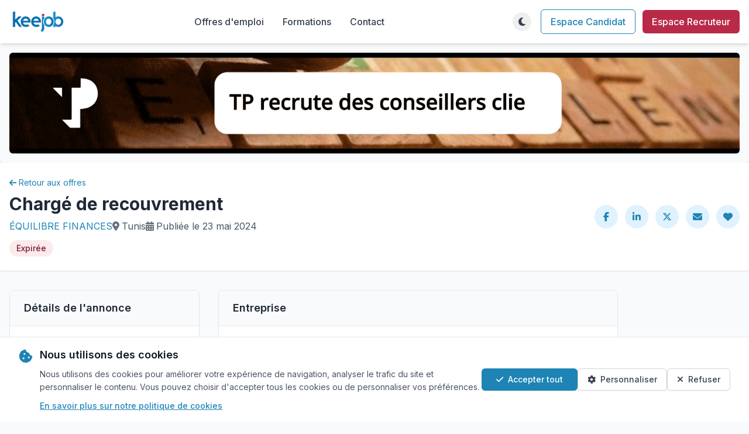

--- FILE ---
content_type: text/html; charset=utf-8
request_url: https://www.keejob.com/offres-emploi/201935/charg%C3%A9-de-recouvrement/
body_size: 15000
content:






<!DOCTYPE html>
<html lang="fr" class="h-full">
  <head>
    <meta charset="UTF-8">
    <meta name="viewport" content="width=device-width, initial-scale=1.0">
    
    <meta property="og:title"
          content="Offre d'emploi : Chargé de recouvrement chez ÉQUILIBRE FINANCES  sur Keejob" />
    <meta property="og:site_name" content="Keejob" />
    <meta property="og:type" content="article" />
    <meta property="og:url"
          content="https://www.keejob.com/offres-emploi/201935/chargé-de-recouvrement/" />
    <meta property="og:description"
          content="Découvrez l'offre d'emploi de Chargé de recouvrement  et postulez directement sur Keejob. Opportunité de carrière chez ÉQUILIBRE FINANCES en Tunisie." />
    <meta property="fb:app_id" content="356195127826052" />
    
        <meta property="og:image"
              content="https://www.keejob.com/media/recruiter/recruiter_24690/logo-24690-20220609-104944.png" />
        <meta property="og:image:width" content="250" />
        <meta property="og:image:height" content="250" />
    
    <link rel="canonical"
          href="https://www.keejob.com/offres-emploi/201935/chargé-de-recouvrement/" />
    <meta name="subject" content="portail offre d'emploi tunisie">
    <meta name="category" content="portail offre emploi en tunisie">
    <meta name="reply-to" content="contact@keejob.com">
    <meta name="robots"
          content="none">
    <meta name="title"
          content="Emploi - Tunisie Tunis - Chargé de recouvrement - ÉQUILIBRE FINANCES | Keejob">
    
        <meta name="author" content="ÉQUILIBRE FINANCES" />
    
    <meta property="description"
          content="Découvrez l'offre d'emploi de Chargé de recouvrement et postulez directement sur Keejob. Opportunité de carrière chez ÉQUILIBRE FINANCES en Tunisie." />
    <meta name="keywords"
          content="emploi, tunisie, recherche, offre d'emploi, offre, annonce, Chargé, de, recouvrement" />

    <title>
      
    Chargé de recouvrement chez
    
        ÉQUILIBRE FINANCES
    
    à None | Emploi Chargé de recouvrement en Tunisie - Keejob

    </title>
    <!-- Tailwind CSS -->
    

<link rel="preload" href="/static/css/dist/styles.css?v=1.0.9" as="style">

    

<link rel="stylesheet" type="text/css" href="/static/css/dist/styles.css?v=1.0.9">

    <!-- Font Awesome -->
    <link rel="stylesheet"
          href="https://cdnjs.cloudflare.com/ajax/libs/font-awesome/6.5.1/css/all.min.css"
          integrity="sha512-DTOQO9RWCH3ppGqcWaEA1BIZOC6xxalwEsw9c2QQeAIftl+Vegovlnee1c9QX4TctnWMn13TZye+giMm8e2LwA=="
          crossorigin="anonymous"
          referrerpolicy="no-referrer" />
    <!-- Google Fonts -->
    <link rel="preconnect" href="https://fonts.googleapis.com">
    <link rel="preconnect" href="https://fonts.gstatic.com" crossorigin>
    <link href="https://fonts.googleapis.com/css2?family=Inter:wght@300;400;500;600;700&display=swap"
          rel="stylesheet">
    <style>
        body {
            font-family: 'Inter', sans-serif;
        }
        /* Alpine.js x-cloak directive to prevent flash of unstyled content */
        [x-cloak] { display: none !important; }

        /* Reserve space for Alpine.js components to prevent layout shift */
        [x-data*="themeToggle"][x-cloak] {
            display: block !important;
            width: 2rem; /* w-8 */
            height: 2rem; /* h-8 */
            opacity: 0;
        }

        [x-data*="userDropdown"][x-cloak] {
            display: flex !important;
            align-items: center;
            opacity: 0;
            min-width: 6rem; /* Reserve space for user menu */
        }
    </style>
    <!-- Theme Detection Script - Must be in head to prevent FOUC -->
    <script>
        (function() {
            // Check for saved theme preference or default to system preference
            const savedTheme = localStorage.getItem('theme');
            const systemPrefersDark = window.matchMedia('(prefers-color-scheme: dark)').matches;

            if (savedTheme === 'dark' || (!savedTheme && systemPrefersDark)) {
                document.documentElement.classList.add('dark');
            } else {
                document.documentElement.classList.remove('dark');
            }
        })();
    </script>
    <!-- Google tag (gtag.js) -->
<script async src="https://www.googletagmanager.com/gtag/js?id=G-X7BLFCRVH6"></script>
<script>
  window.dataLayer = window.dataLayer || [];
  function gtag(){dataLayer.push(arguments);}
  gtag('js', new Date());

  
    gtag('config', 'G-X7BLFCRVH6');
  
</script>


    <script src="/static/django_htmx/htmx.min.js" defer></script>
    
    
  </head>
  <body class="h-full bg-gray-50 dark:bg-darkbg dark:text-gray-200 flex flex-col transition-colors duration-200"
        hx-headers='{"x-csrftoken": "0JBPmv2bQCPHXoS9flAKXbArXTijdwYwyuLIZkzf4zlkEwPu6a8ZAWqiLagvhZUM"}'>
    <!-- Top Navigation Bar -->
    




<header>
    <!-- Main Navigation -->
    <nav class="bg-white dark:bg-darksurface shadow-md">
        <div class="container mx-auto px-4">
            <div class="flex justify-between items-center py-4">
                <!-- Logo -->
                <div class="flex-shrink-0">
                    <a href="/" class="flex items-center">
                        <img src="/static/v3/img/logo_keejob_light.png"
                             alt="Keejob Logo"
                             class="h-10 block dark:hidden">
                        <img src="/static/v3/img/logo_keejob_dark.png"
                             alt="Keejob Logo"
                             loading="lazy"
                             class="h-10 hidden dark:block">
                    </a>
                </div>
                <!-- Desktop Navigation -->
                <div class="hidden md:flex items-center space-x-8">
                    <a href="/offres-emploi/"
                       class="text-gray-700 dark:text-gray-200 hover:text-blue-600 dark:hover:text-blue-400 font-medium">Offres d'emploi</a>
                    <a href="/offres-emploi/formations/advanced/"
                       class="text-gray-700 dark:text-gray-200 hover:text-blue-600 dark:hover:text-blue-400 font-medium">Formations</a>
                    <a href="/contact/"
                       class="text-gray-700 dark:text-gray-200 hover:text-blue-600 dark:hover:text-blue-400 font-medium">Contact</a>
                </div>
                <!-- Right Side Actions -->
                <div class="flex items-center space-x-4">
                    <!-- Desktop Theme Toggle -->
                    <div class="hidden md:block relative" x-data="themeToggle" x-cloak>
                        <!-- Theme Toggle Button -->
                        <button @click="toggleTheme()"
                                @mouseenter="!showFirstTimeHint && (showTooltip = true)"
                                @mouseleave="showTooltip = false"
                                class="relative w-8 h-8 flex items-center justify-center hover:bg-gray-100 dark:hover:bg-gray-700 rounded-full transition-all duration-200 ease-in-out focus:outline-none focus:ring-2 focus:ring-blue-500 focus:ring-opacity-50"
                                aria-label="Toggle theme">
                                                        <!-- Moon Icon (Light Mode) -->
                            <i x-show="!isDark"
                               x-transition:enter="transition-all duration-200 ease-out"
                               x-transition:enter-start="opacity-0 scale-90"
                               x-transition:enter-end="opacity-100 scale-100"
                               x-transition:leave="transition-all duration-200 ease-in"
                               x-transition:leave-start="opacity-100 scale-100"
                               x-transition:leave-end="opacity-0 scale-90"
                               class="fas fa-moon text-gray-700 dark:text-gray-200 hover:text-blue-600 absolute"></i>

                            <!-- Sun Icon (Dark Mode) -->
                            <i x-show="isDark"
                               x-transition:enter="transition-all duration-200 ease-out"
                               x-transition:enter-start="opacity-0 scale-90"
                               x-transition:enter-end="opacity-100 scale-100"
                               x-transition:leave="transition-all duration-200 ease-in"
                               x-transition:leave-start="opacity-100 scale-100"
                               x-transition:leave-end="opacity-0 scale-90"
                               class="fas fa-sun text-gray-700 dark:text-gray-200 hover:text-blue-600 absolute"></i>
                        </button>
                        <!-- Desktop Tooltip -->
                        <div x-show="showTooltip && !showFirstTimeHint"
                             x-transition:enter="transition ease-out duration-200"
                             x-transition:enter-start="opacity-0 translate-y-1"
                             x-transition:enter-end="opacity-100 translate-y-0"
                             x-transition:leave="transition ease-in duration-150"
                             x-transition:leave-start="opacity-100 translate-y-0"
                             x-transition:leave-end="opacity-0 translate-y-1"
                             class="absolute top-full left-1/2 transform -translate-x-1/2 mt-2 px-3 py-1 text-xs font-medium text-white bg-gray-900 dark:bg-gray-700 rounded-md shadow-lg whitespace-nowrap z-50">
                            <span x-text="tooltipText"></span>
                            <div class="absolute bottom-full left-1/2 transform -translate-x-1/2 w-0 h-0 border-l-4 border-r-4 border-b-4 border-l-transparent border-r-transparent border-b-gray-900 dark:border-b-gray-700">
                            </div>
                        </div>
                        <!-- Desktop First-time Hint -->
                        <div x-show="showFirstTimeHint"
                             x-transition:enter="transition ease-out duration-300"
                             x-transition:enter-start="opacity-0 translate-y-2 scale-95"
                             x-transition:enter-end="opacity-100 translate-y-0 scale-100"
                             x-transition:leave="transition ease-in duration-200"
                             x-transition:leave-start="opacity-100 translate-y-0 scale-100"
                             x-transition:leave-end="opacity-0 translate-y-2 scale-95"
                             class="absolute top-full left-1/2 transform -translate-x-1/2 mt-4 bg-blue-600 text-white text-sm rounded-lg shadow-lg p-3 max-w-xs z-50">
                            <div class="flex items-center justify-between">
                                <span class="flex-1 pr-2" x-text="hintText"></span>
                                <button @click="dismissHint()"
                                        class="flex-shrink-0 text-blue-200 hover:text-white transition-colors duration-150 font-bold text-lg leading-none">
                                    ×
                                </button>
                            </div>
                            <div class="absolute bottom-full left-1/2 transform -translate-x-1/2 w-0 h-0 border-l-4 border-r-4 border-b-4 border-l-transparent border-r-transparent border-b-blue-600">
                            </div>
                        </div>
                    </div>
                    <!-- User Authentication Section -->
                    
                        <!-- Guest User Links -->
                        <div class="hidden md:flex items-center space-x-3">
                            <a href="/jobseeker/account/login/?next=/offres-emploi/201935/chargé-de-recouvrement/"
                               class="px-4 py-2 text-blue-600 dark:text-blue-400 border border-blue-600 dark:border-blue-400 rounded-md hover:bg-blue-50 dark:hover:bg-blue-900/20 font-medium">Espace Candidat</a>
                            <a href="/recruiter/"
                               class="px-4 py-2 bg-red-600 text-white rounded-md hover:bg-red-700 dark:hover:bg-red-500 font-medium">Espace Recruteur</a>
                        </div>
                    
                    <!-- Mobile Controls -->
                    <div class="md:hidden flex items-center space-x-2">
                        <!-- Mobile Theme Toggle -->
                        <div class="relative" x-data="themeToggle" x-cloak>
                            <!-- Mobile Theme Toggle Button -->
                            <button @click="toggleTheme()"
                                    @touchstart="handleTouchStart()"
                                    @touchend="handleTouchEnd()"
                                    @touchcancel="handleTouchEnd()"
                                    class="relative w-8 h-8 flex items-center justify-center hover:bg-gray-100 dark:hover:bg-gray-700 rounded-full transition-all duration-200 ease-in-out transform active:scale-95 focus:outline-none touch-manipulation"
                                    aria-label="Toggle theme">
                                <!-- Moon Icon (Light Mode) -->
                                <i x-show="!isDark"
                                   x-transition:enter="transition-all duration-200 ease-out"
                                   x-transition:enter-start="opacity-0 scale-90"
                                   x-transition:enter-end="opacity-100 scale-100"
                                   x-transition:leave="transition-all duration-200 ease-in"
                                   x-transition:leave-start="opacity-100 scale-100"
                                   x-transition:leave-end="opacity-0 scale-90"
                                   class="fas fa-moon text-gray-700 dark:text-gray-200 absolute"></i>
                                <!-- Sun Icon (Dark Mode) -->
                                <i x-show="isDark"
                                   x-transition:enter="transition-all duration-200 ease-out"
                                   x-transition:enter-start="opacity-0 scale-90"
                                   x-transition:enter-end="opacity-100 scale-100"
                                   x-transition:leave="transition-all duration-200 ease-in"
                                   x-transition:leave-start="opacity-100 scale-100"
                                   x-transition:leave-end="opacity-0 scale-90"
                                   class="fas fa-sun text-gray-700 dark:text-gray-200 absolute"></i>
                            </button>
                            <!-- Mobile Tooltip -->
                            <div x-show="showTooltip && !showFirstTimeHint"
                                 x-transition:enter="transition ease-out duration-200"
                                 x-transition:enter-start="opacity-0 translate-y-1"
                                 x-transition:enter-end="opacity-100 translate-y-0"
                                 x-transition:leave="transition ease-in duration-150"
                                 x-transition:leave-start="opacity-100 translate-y-0"
                                 x-transition:leave-end="opacity-0 translate-y-1"
                                 class="absolute top-full left-1/2 transform -translate-x-1/2 mt-2 px-3 py-2 text-sm font-medium text-white bg-gray-900 dark:bg-gray-700 rounded-md shadow-lg max-w-xs text-center z-50">
                                <span x-text="tooltipText"></span>
                                <div class="absolute bottom-full left-1/2 transform -translate-x-1/2 w-0 h-0 border-l-4 border-r-4 border-b-4 border-l-transparent border-r-transparent border-b-gray-900 dark:border-b-gray-700">
                                </div>
                            </div>
                            <!-- Mobile First-time Hint -->
                            <div x-show="showFirstTimeHint"
                                 x-transition:enter="transition ease-out duration-300"
                                 x-transition:enter-start="opacity-0 translate-y-2 scale-95"
                                 x-transition:enter-end="opacity-100 translate-y-0 scale-100"
                                 x-transition:leave="transition ease-in duration-200"
                                 x-transition:leave-start="opacity-100 translate-y-0 scale-100"
                                 x-transition:leave-end="opacity-0 translate-y-2 scale-95"
                                 class="absolute top-full right-0 mt-4 bg-blue-600 text-white text-sm rounded-lg shadow-lg p-3 w-48 z-50">
                                <div class="flex items-center justify-between">
                                    <span class="flex-1 pr-2" x-text="hintText"></span>
                                    <button @click="dismissHint()"
                                            class="flex-shrink-0 text-blue-200 hover:text-white transition-colors duration-150 font-bold text-lg leading-none">
                                        ×
                                    </button>
                                </div>
                                <div class="absolute bottom-full right-4 w-0 h-0 border-l-4 border-r-4 border-b-4 border-l-transparent border-r-transparent border-b-blue-600">
                                </div>
                            </div>
                        </div>
                        <!-- Mobile Menu Button -->
                        <button id="mobile-menu-btn"
                                class="text-gray-700 dark:text-gray-200 hover:text-blue-600 dark:hover:text-blue-400 focus:outline-none focus:text-blue-600 dark:focus:text-blue-400 transition-colors duration-200">
                            <i class="fas fa-bars text-xl"></i>
                        </button>
                    </div>
                </div>
            </div>
            <!-- Mobile Menu -->
            <div id="mobile-menu" class="mobile-menu hidden md:hidden">
                <div class="px-4 pt-2 pb-3 space-y-1 bg-white dark:bg-darksurface border-t border-gray-200 dark:border-gray-700">
                    <a href="/offres-emploi/"
                       class="block py-2 text-gray-700 dark:text-gray-200 hover:text-blue-600 dark:hover:text-blue-400 font-medium">Offres d'emploi</a>
                    <a href="/offres-emploi/formations/advanced/"
                       class="block py-2 text-gray-700 dark:text-gray-200 hover:text-blue-600 dark:hover:text-blue-400 font-medium">Formations</a>
                    <a href="/contact/"
                       class="block py-2 text-gray-700 dark:text-gray-200 hover:text-blue-600 dark:hover:text-blue-400 font-medium">Contact</a>
                    
                        <!-- Mobile Guest User Links -->
                        <div class="border-t border-gray-200 dark:border-gray-700 pt-3 mt-3 space-y-2">
                            <a href="/jobseeker/account/login/?next=/offres-emploi/201935/chargé-de-recouvrement/"
                               class="block px-4 py-2 text-center text-blue-600 dark:text-blue-400 border border-blue-600 dark:border-blue-400 rounded-md hover:bg-blue-50 dark:hover:bg-blue-900/20 font-medium">Espace Candidat</a>
                            <a href="/recruiter/"
                               class="block px-4 py-2 text-center bg-red-600 text-white rounded-md hover:bg-red-700 dark:hover:bg-red-500 font-medium">Espace Recruteur</a>
                        </div>
                    
                </div>
            </div>
        </div>
    </nav>
</header>


    <!-- Main Content -->
    <main class="flex-grow">
      
    

<!-- Ads Banner Section -->

    
    
        <div class="m-2 sm:m-0 p-0 sm:p-4 rounded-lg shadow-lg">
            <div class="flex justify-center items-center">


    
        <a href="/banners/click/665/redirect/"
           
           onClick="ga('send', 'event', 'bannière', 'click', 'tp déc 2025 665');">
            <img class="rounded-md"
                 style="margin-right: -5px"
                 src="/media/b_images/banniere-728x100-campagne-3-V1--.gif"
                 alt="tp déc 2025">
        </a>
    

</div>
        </div>
    



    <div class="bg-gray-50 dark:bg-gray-900">
        <!-- Job Header -->
        <div class="bg-white dark:bg-gray-800 border-b border-gray-200 dark:border-gray-700 shadow-sm">
            <div class="container mx-auto px-4 py-6">
                <div class="flex flex-col md:flex-row justify-between items-start md:items-center">
                    <div class="flex-1">
                        <div class="flex items-center mb-2">
                            <a href="/offres-emploi/"
                               class="inline-flex items-center text-sm text-blue-600 hover:text-blue-800 dark:text-blue-400 dark:hover:text-blue-300 transition-colors duration-200">
                                <i class="fas fa-arrow-left mr-1"></i> Retour aux offres
                            </a>
                        </div>
                        <h1 class="text-2xl md:text-3xl font-bold text-gray-800 dark:text-white">Chargé de recouvrement</h1>
                        <div class="flex flex-wrap items-center gap-4 mt-2">
                            
                                <span class="text-gray-600 dark:text-gray-300">
                                    <a href="/offres-emploi/companies/24690/"
                                       class="text-blue-600 dark:text-blue-400 hover:underline">
                                        ÉQUILIBRE FINANCES
                                    </a>
                                </span>
                            
                            
                                <span class="text-gray-600 dark:text-gray-300 flex items-center">
                                    <i class="fas fa-map-marker-alt mr-1 text-gray-500 dark:text-gray-400"></i>
                                    
                                    Tunis
                                </span>
                            
                            
                            <span class="text-gray-600 dark:text-gray-300 flex items-center">
                                <i class="fas fa-calendar-alt mr-1 text-gray-500 dark:text-gray-400"></i> Publiée le 23 mai 2024
                            </span>
                        </div>
                        
                            <div class="bg-red-100 dark:bg-red-900 text-red-800 dark:text-red-200 px-3 py-1 rounded-full text-sm font-medium inline-block mt-3">
                                Expirée
                            </div>
                        
                        
                    </div>
                    <div class="flex items-center mt-4 md:mt-0">
                        <div class="flex space-x-3">
                            <!-- Social Share Buttons -->
                            <a href="https://www.facebook.com/sharer/sharer.php?u=https://www.keejob.com/offres-emploi/201935/charg%C3%A9-de-recouvrement/&display=popup"
                               class="w-10 h-10 flex items-center justify-center bg-blue-100 dark:bg-blue-800 text-blue-600 dark:text-blue-300 rounded-full hover:bg-blue-200 dark:hover:bg-blue-700"
                               title="Partager sur Facebook"
                               target="_blank"
                               rel="noopener">
                                <i class="fab fa-facebook-f"></i>
                            </a>
                            <a href="https://www.linkedin.com/shareArticle?mini=false&url=https://www.keejob.com/offres-emploi/201935/charg%C3%A9-de-recouvrement/&title=Charg%C3%A9%20de%20recouvrement&summary=Offre d'emploi Charg%C3%A9%20de%20recouvrement&source=Keejob"
                               class="w-10 h-10 flex items-center justify-center bg-blue-100 dark:bg-blue-800 text-blue-600 dark:text-blue-300 rounded-full hover:bg-blue-200 dark:hover:bg-blue-700"
                               title="Partager sur LinkedIn"
                               target="_blank"
                               rel="noopener">
                                <i class="fab fa-linkedin-in"></i>
                            </a>
                            <a href="https://twitter.com/intent/tweet?text=Charg%C3%A9%20de%20recouvrement https://www.keejob.com/offres-emploi/201935/charg%C3%A9-de-recouvrement/ @Keejobcom"
                               class="w-10 h-10 flex items-center justify-center bg-blue-100 dark:bg-blue-800 text-blue-600 dark:text-blue-300 rounded-full hover:bg-blue-200 dark:hover:bg-blue-700"
                               title="Partager sur Twitter/X"
                               target="_blank"
                               rel="noopener">
                                <i class="fab fa-x-twitter"></i>
                            </a>
                            <a href="mailto:?subject=Charg%C3%A9%20de%20recouvrement&body=Bonjour, Voici une offre d'emploi qui peut vous intéresser https://www.keejob.com/offres-emploi/201935/charg%C3%A9-de-recouvrement/"
                               class="w-10 h-10 flex items-center justify-center bg-blue-100 dark:bg-blue-800 text-blue-600 dark:text-blue-300 rounded-full hover:bg-blue-200 dark:hover:bg-blue-700"
                               title="Partager par e-mail"
                               target="_blank"
                               rel="noopener">
                                <i class="fas fa-envelope"></i>
                            </a>
                            
                                <a class="w-10 h-10 flex items-center justify-center bg-blue-100 dark:bg-blue-800 text-blue-600 dark:text-blue-300 rounded-full hover:bg-blue-200 dark:hover:bg-blue-700"
                                   href="/jobseeker/account/login/?next=/offres-emploi/201935/chargé-de-recouvrement/"
                                   title="Ajouter aux favoris">
                                    <i class="fas fa-heart"></i>
                                </a>
                            
                        </div>
                    </div>
                </div>
            </div>
        </div>
        <!-- Main Content -->
        <div class="container mx-auto px-4 py-8">
            <div class="flex flex-col lg:flex-row gap-6">
                <div class="w-full lg:w-5/6">
                    <div class="grid grid-cols-1 lg:grid-cols-3 gap-8">
                        <!-- Left Sidebar -->
                        <div class="lg:col-span-1 order-2 lg:order-1">
                            <!-- Job Details Card -->
                            <div class="bg-white dark:bg-gray-800 rounded-lg shadow-sm border border-gray-200 dark:border-gray-700 overflow-hidden">
                                <div class="px-6 py-4 border-b border-gray-200 dark:border-gray-700 bg-gray-50 dark:bg-gray-900">
                                    <h2 class="text-lg font-semibold text-gray-800 dark:text-white">Détails de l'annonce</h2>
                                </div>
                                <div class="p-6 space-y-4">
                                    <div>
                                        <h3 class="text-sm font-medium text-gray-500 dark:text-gray-400 mb-1">Référence</h3>
                                        <p class="text-gray-800 dark:text-gray-200">201935</p>
                                    </div>
                                    <div>
                                        <h3 class="text-sm font-medium text-gray-500 dark:text-gray-400 mb-1">Date de publication</h3>
                                        <p class="text-gray-800 dark:text-gray-200">23 mai 2024</p>
                                    </div>
                                    
                                        <div>
                                            <h3 class="text-sm font-medium text-gray-500 dark:text-gray-400 mb-1">Type de contrat</h3>
                                            
                                                <span class="inline-flex items-center px-3 py-1 text-xs font-medium rounded-full bg-blue-100 dark:bg-blue-900/30 text-blue-800 dark:text-blue-200 border border-blue-200 dark:border-blue-700">
                                                    <i class="fas fa-briefcase mr-1.5"></i>
                                                    CDI
                                                </span>
                                            
                                                <span class="inline-flex items-center px-3 py-1 text-xs font-medium rounded-full bg-blue-100 dark:bg-blue-900/30 text-blue-800 dark:text-blue-200 border border-blue-200 dark:border-blue-700">
                                                    <i class="fas fa-briefcase mr-1.5"></i>
                                                    CDD
                                                </span>
                                            
                                                <span class="inline-flex items-center px-3 py-1 text-xs font-medium rounded-full bg-blue-100 dark:bg-blue-900/30 text-blue-800 dark:text-blue-200 border border-blue-200 dark:border-blue-700">
                                                    <i class="fas fa-briefcase mr-1.5"></i>
                                                    SIVP
                                                </span>
                                            
                                        </div>
                                    
                                    <div>
                                        <h3 class="text-sm font-medium text-gray-500 dark:text-gray-400 mb-1">Lieu de travail</h3>
                                        <p class="text-gray-800 dark:text-gray-200">
                                            
                                            Tunis,
                                            Tunisie
                                        </p>
                                    </div>
                                    
                                        <div>
                                            <h3 class="text-sm font-medium text-gray-500 dark:text-gray-400 mb-1">Expérience requise</h3>
                                            <p class="text-gray-800 dark:text-gray-200">Entre 2 et 5 ans</p>
                                        </div>
                                    
                                    
                                        <div>
                                            <h3 class="text-sm font-medium text-gray-500 dark:text-gray-400 mb-1">Niveau d'études</h3>
                                            <p class="text-gray-800 dark:text-gray-200">Bac + 3</p>
                                        </div>
                                    
                                    
                                    
                                        <div>
                                            <h3 class="text-sm font-medium text-gray-500 dark:text-gray-400 mb-1">Disponibilité</h3>
                                            <p class="text-gray-800 dark:text-gray-200">Plein temps</p>
                                        </div>
                                    
                                    
                                        <div>
                                            <h3 class="text-sm font-medium text-gray-500 dark:text-gray-400 mb-1">Langues</h3>
                                            <p class="text-gray-800 dark:text-gray-200">
                                                
                                                    <span class="inline-flex items-center px-3 py-1 text-xs font-medium rounded-full bg-blue-100 dark:bg-blue-900/30 text-blue-800 dark:text-blue-200 border border-blue-200 dark:border-blue-700">
                                                        <i class="fas fa-language mr-1.5"></i>
                                                        Français
                                                    </span>
                                                
                                            </p>
                                        </div>
                                    
                                    
                                    
                                </div>
                            </div>
                            <!-- Similar Jobs -->
                            
                                <div class="bg-white dark:bg-gray-800 rounded-lg shadow-sm border border-gray-200 dark:border-gray-700 overflow-hidden mt-6">
                                    <div class="px-6 py-4 border-b border-gray-200 dark:border-gray-700 bg-gray-50 dark:bg-gray-900">
                                        <h2 class="text-lg font-semibold text-gray-800 dark:text-white">Offres similaires</h2>
                                    </div>
                                    <div class="divide-y divide-gray-200 dark:divide-gray-700">
                                        
                                            <div class="p-4 hover:bg-gray-50 dark:hover:bg-gray-700">
                                                <div class="flex items-center">
                                                    <div class="w-12 h-12 flex-shrink-0 mr-4">
                                                        
                                                            <div class="w-full h-full bg-gray-200 dark:bg-gray-600 flex items-center justify-center rounded">
                                                                <i class="fas fa-building text-gray-400 dark:text-gray-300 text-lg"></i>
                                                            </div>
                                                        
                                                    </div>
                                                    <div>
                                                        <h3 class="font-medium text-gray-800 dark:text-white mb-1">
                                                            <a href="/offres-emploi/235289/aide-comptable/"
                                                               class="hover:text-blue-600 dark:hover:text-blue-400">
                                                                aide comptable
                                                            </a>
                                                        </h3>
                                                        <p class="text-sm text-gray-600 dark:text-gray-300">
                                                            
                                                                MORISON TUNISIE
                                                            
                                                            <span class="mx-1">•</span>
                                                            <i class="fas fa-map-marker-alt"></i> Ariana
                                                        </p>
                                                    </div>
                                                </div>
                                            </div>
                                        
                                            <div class="p-4 hover:bg-gray-50 dark:hover:bg-gray-700">
                                                <div class="flex items-center">
                                                    <div class="w-12 h-12 flex-shrink-0 mr-4">
                                                        
                                                            <img src="/media/recruiter/recruiter_2054/logo-2054-20170314-113149.jpg.300x300_q85_crop-smart.jpg"
                                                                 alt="TANIS logo"
                                                                 class="w-full h-full object-contain bg-white dark:bg-white">
                                                        
                                                    </div>
                                                    <div>
                                                        <h3 class="font-medium text-gray-800 dark:text-white mb-1">
                                                            <a href="/offres-emploi/235287/t%C3%A9l%C3%A9conseillers-en-relations-humaines/"
                                                               class="hover:text-blue-600 dark:hover:text-blue-400">
                                                                Téléconseillers en Relations Humaines
                                                            </a>
                                                        </h3>
                                                        <p class="text-sm text-gray-600 dark:text-gray-300">
                                                            
                                                                TANIS
                                                            
                                                            <span class="mx-1">•</span>
                                                            <i class="fas fa-map-marker-alt"></i> Ariana
                                                        </p>
                                                    </div>
                                                </div>
                                            </div>
                                        
                                            <div class="p-4 hover:bg-gray-50 dark:hover:bg-gray-700">
                                                <div class="flex items-center">
                                                    <div class="w-12 h-12 flex-shrink-0 mr-4">
                                                        
                                                            <div class="w-full h-full bg-gray-200 dark:bg-gray-600 flex items-center justify-center rounded">
                                                                <i class="fas fa-building text-gray-400 dark:text-gray-300 text-lg"></i>
                                                            </div>
                                                        
                                                    </div>
                                                    <div>
                                                        <h3 class="font-medium text-gray-800 dark:text-white mb-1">
                                                            <a href="/offres-emploi/235262/comptable/"
                                                               class="hover:text-blue-600 dark:hover:text-blue-400">
                                                                Comptable
                                                            </a>
                                                        </h3>
                                                        <p class="text-sm text-gray-600 dark:text-gray-300">
                                                            
                                                                Entreprise Anonyme
                                                            
                                                            <span class="mx-1">•</span>
                                                            <i class="fas fa-map-marker-alt"></i> Sfax
                                                        </p>
                                                    </div>
                                                </div>
                                            </div>
                                        
                                            <div class="p-4 hover:bg-gray-50 dark:hover:bg-gray-700">
                                                <div class="flex items-center">
                                                    <div class="w-12 h-12 flex-shrink-0 mr-4">
                                                        
                                                            <img src="/media/recruiter/recruiter_1740/logo-1740-20230426-144043.png.300x300_q85_crop-smart.jpg"
                                                                 alt="INTELCIA logo"
                                                                 class="w-full h-full object-contain bg-white dark:bg-white">
                                                        
                                                    </div>
                                                    <div>
                                                        <h3 class="font-medium text-gray-800 dark:text-white mb-1">
                                                            <a href="/offres-emploi/235254/t%C3%A9l%C3%A9conseillers-en-r%C3%A9ception-dappel-hf/"
                                                               class="hover:text-blue-600 dark:hover:text-blue-400">
                                                                Téléconseillers en Réception d&#x27;appel (H/F)  |
                                                            </a>
                                                        </h3>
                                                        <p class="text-sm text-gray-600 dark:text-gray-300">
                                                            
                                                                INTELCIA
                                                            
                                                            <span class="mx-1">•</span>
                                                            <i class="fas fa-map-marker-alt"></i> Ariana
                                                        </p>
                                                    </div>
                                                </div>
                                            </div>
                                        
                                            <div class="p-4 hover:bg-gray-50 dark:hover:bg-gray-700">
                                                <div class="flex items-center">
                                                    <div class="w-12 h-12 flex-shrink-0 mr-4">
                                                        
                                                            <img src="/media/recruiter/recruiter_33342/logo-33342-20251205-100357.jpeg.300x300_q85_crop-smart.jpg"
                                                                 alt="COMETE TN.AI logo"
                                                                 class="w-full h-full object-contain bg-white dark:bg-white">
                                                        
                                                    </div>
                                                    <div>
                                                        <h3 class="font-medium text-gray-800 dark:text-white mb-1">
                                                            <a href="/offres-emploi/235236/charg%C3%A9es-conduite-dactivit%C3%A9/"
                                                               class="hover:text-blue-600 dark:hover:text-blue-400">
                                                                Chargé(e)s Conduite d&#x27;activité
                                                            </a>
                                                        </h3>
                                                        <p class="text-sm text-gray-600 dark:text-gray-300">
                                                            
                                                                COMETE TN.AI
                                                            
                                                            <span class="mx-1">•</span>
                                                            <i class="fas fa-map-marker-alt"></i> Tunis
                                                        </p>
                                                    </div>
                                                </div>
                                            </div>
                                        
                                    </div>
                                </div>
                            
                        </div>
                        <!-- Main Content Area -->
                        <div class="lg:col-span-2 order-1 lg:order-2">
                            <!-- Company Card -->
                            <div class="bg-white dark:bg-gray-800 rounded-lg shadow-sm border border-gray-200 dark:border-gray-700 overflow-hidden mb-6">
                                <div class="px-6 py-4 border-b border-gray-200 dark:border-gray-700 bg-gray-50 dark:bg-gray-900">
                                    <h2 class="text-lg font-semibold text-gray-800 dark:text-white">Entreprise</h2>
                                </div>
                                <div class="p-6">
                                    <div class="flex flex-col md:flex-row items-start">
                                        <div class="w-24 h-24 flex-shrink-0 mb-4 md:mb-0 md:mr-6">
                                            
                                                <img src="/media/recruiter/recruiter_24690/logo-24690-20220609-104944.png"
                                                     alt="ÉQUILIBRE FINANCES logo"
                                                     class="w-full h-full object-contain border border-gray-200 dark:border-gray-700 rounded bg-white dark:bg-white">
                                            
                                        </div>
                                        <div class="flex-1">
                                            <h3 class="text-xl font-semibold text-gray-800 dark:text-white mb-2">
                                                
                                                    <a href="/offres-emploi/companies/24690/"
                                                       class="hover:text-blue-600 dark:hover:text-blue-400">
                                                        ÉQUILIBRE FINANCES
                                                    </a>
                                                
                                            </h3>
                                            <div class="space-y-2 text-gray-700 dark:text-gray-200">
                                                
                                                    <p>
                                                        <span class="font-medium text-gray-600 dark:text-gray-300">Secteur:</span>
                                                        comptabilité / gestion / audit
                                                    </p>
                                                
                                                
                                                    <p>
                                                        <span class="font-medium text-gray-600 dark:text-gray-300">Taille:</span>
                                                        Entre 20 et 100 employés
                                                    </p>
                                                
                                            </div>
                                            
                                            
                                                <div class="mt-4">
                                                    <a href="/offres-emploi/companies/24690/"
                                                       class="text-blue-600 dark:text-blue-400 hover:text-blue-800 dark:hover:text-blue-300 inline-flex items-center">
                                                        <i class="fas fa-list-ul mr-1"></i>
                                                        Voir toutes les offres de ÉQUILIBRE FINANCES
                                                    </a>
                                                </div>
                                            
                                        </div>
                                    </div>
                                </div>
                            </div>
                            <!-- Apply Button (Top) -->
                            
                            <!-- Job Description -->
                            <div class="bg-white dark:bg-gray-800 rounded-lg shadow-sm border border-gray-200 dark:border-gray-700 overflow-hidden">
                                <div class="px-6 py-4 border-b border-gray-200 dark:border-gray-700 bg-gray-50 dark:bg-gray-900">
                                    <h2 class="text-lg font-semibold text-gray-800 dark:text-white">Description de l'annonce</h2>
                                </div>
                                <div class="p-6">
                                    <div class="prose dark:prose-invert max-w-none"><p>&nbsp;</p>

<p>&nbsp;</p>

<div>
<p>EQUILIBRE FINANCES TUNIS ; une Soci&eacute;t&eacute; Franco-Tunisienne sp&eacute;cialis&eacute;e dans le secteur de la gestion de poste client et du recouvrement de cr&eacute;ances.</p>

<p>&nbsp;</p>

<p>Dans le cadre d&#39;une forte croissance et afin de renforcer son &eacute;quipe nous cherchons &agrave; recruter des agents de recouvrement</p>

<p>&nbsp;</p>

<p>Votre dynamisme, votre motivation, votre t&eacute;nacit&eacute; et votre go&ucirc;t du challenge sont vos atouts majeurs pour r&eacute;ussir &agrave; ce poste.&nbsp;</p>

<p>&nbsp;</p>

<p>Missions :</p>

<p>&nbsp;</p>

<ul>
	<li>
	<p>Mettre en place et ex&eacute;cuter toutes les &eacute;tapes du processus de recouvrement des impay&eacute;s, y compris les relances par courrier et t&eacute;l&eacute;phone, la gestion des cr&eacute;ances, les d&eacute;marches pr&eacute;contentieuses et les proc&eacute;dures judiciaires le cas &eacute;ch&eacute;ant.</p>
	</li>
	<li>
	<p>Suivre vos dossiers (encaissements rupture d&rsquo;engagement&hellip;)</p>
	</li>
	<li>
	<p>Prise en charge des demandes li&eacute;es au paiement et &agrave; la facturation des clients.</p>
	</li>
	<li>
	<p>R&eacute;aliser un diagnostic juste de la situation financi&egrave;re du d&eacute;biteur</p>
	</li>
	<li>
	<p>N&eacute;gocier avec les d&eacute;biteurs des solutions de r&egrave;glement</p>
	</li>
	<li>
	<p>D&eacute;fendre les int&eacute;r&ecirc;ts de nos clients dans le respect de la charte d&eacute;ontologique du groupe</p>
	</li>
	<li>
	<p>Suivre vos dossiers (encaissements, rupture d&rsquo;engagement&hellip;)</p>
	</li>
</ul>

<p>&nbsp;</p>

<p>&nbsp;</p>

<p>&nbsp;</p>

<p>Profil :</p>

<p>&nbsp;</p>

<ul>
	<li>
	<p>Vous savez faire preuve d&rsquo;&eacute;coute, de p&eacute;dagogie et de fermet&eacute;</p>
	</li>
	<li>
	<p>Dynamique, vous &ecirc;tes dot&eacute;(e) d&rsquo;une bonne aisance relationnelle et faites preuve de rigueur.</p>
	</li>
	<li>
	<p>Sens de l&rsquo;organisation</p>
	</li>
</ul>

<p>&nbsp;</p>
</div>

<p>&nbsp;</p>

<div>
<ul>
	<li>
	<p>Vous ma&icirc;trisez PARFAITEMENT la langue fran&ccedil;aise &agrave; l&rsquo;oral et &agrave; l&rsquo;&eacute;crit.</p>
	</li>
	<li>
	<p>Une exp&eacute;rience r&eacute;ussie dans le domaine des call centers ou en recouvrement est fortement appr&eacute;ci&eacute;e.</p>
	</li>
</ul>

<p>&nbsp;</p>

<p>&nbsp;</p>

<p>Nous vous offrons :</p>

<p>&nbsp;</p>

<ul>
	<li>
	<p>&nbsp; Un Planning fixe pour garantir un bon &eacute;quilibre entre vie professionnelle et personnelle.</p>
	</li>
	<li>
	<p>&nbsp; Un environnement de travail agr&eacute;able moderne et convivial une ambiances startup</p>
	</li>
	<li>
	<p>&nbsp; &nbsp;Formation(s) qualifiante(s) assur&eacute;e(s) en interne pour favoriser le d&eacute;veloppement professionnel.</p>
	</li>
	<li>
	<p>&nbsp;Transport assur&eacute; (point de relais)</p>
	</li>
	<li>
	<p>Un plan de primes Mensuel&nbsp;</p>
	</li>
	<li>
	<p>Tickets restaurant d&egrave;s l&rsquo;entr&eacute;e en production &agrave; la charge de l&rsquo;entreprise&nbsp;</p>
	</li>
	<li>
	<p>Une Assurance Groupe&nbsp;</p>
	</li>
	<li>
	<p>&nbsp;Un salaire attractif et comp&eacute;titif par rapport au march&eacute;&nbsp;</p>
	</li>
	<li>
	<p>&nbsp;Un contrat CDI/SIVP et une formation r&eacute;mun&eacute;r&eacute;e</p>
	</li>
</ul>

<p>&nbsp;</p>

<p>Si vous souhaitez rejoindre une &eacute;quipe jeune et dynamique afin de mettre &agrave; profit vos talents de n&eacute;gociateur (trice).</p>

<p>&Eacute;QUILIBRE FINANCES TUNIS vous offre l&rsquo;opportunit&eacute; de travailler dans un environnement respectueux</p>
</div>

<p>&nbsp;</p></div>
                                </div>
                                <div class="px-6 py-4 bg-gray-50 dark:bg-gray-900 border-t border-gray-200 dark:border-gray-700 flex flex-wrap justify-between items-center">
                                    <!-- Social Share -->
                                    <div class="flex items-center space-x-2">
                                        <span class="text-gray-500 dark:text-gray-400 text-sm">Partager:</span>
                                        <a href="https://www.facebook.com/sharer/sharer.php?u=https://www.keejob.com/offres-emploi/201935/charg%C3%A9-de-recouvrement/&display=popup"
                                           class="w-8 h-8 flex items-center justify-center bg-blue-100 dark:bg-blue-800 text-blue-600 dark:text-blue-300 rounded-full hover:bg-blue-200 dark:hover:bg-blue-700"
                                           title="Partager sur Facebook"
                                           target="_blank"
                                           rel="noopener">
                                            <i class="fab fa-facebook-f"></i>
                                        </a>
                                        <a href="https://www.linkedin.com/shareArticle?mini=false&url=https://www.keejob.com/offres-emploi/201935/charg%C3%A9-de-recouvrement/&title=Charg%C3%A9%20de%20recouvrement&summary=Offre d'emploi Charg%C3%A9%20de%20recouvrement&source=Keejob"
                                           class="w-8 h-8 flex items-center justify-center bg-blue-100 dark:bg-blue-800 text-blue-600 dark:text-blue-300 rounded-full hover:bg-blue-200 dark:hover:bg-blue-700"
                                           title="Partager sur LinkedIn"
                                           target="_blank"
                                           rel="noopener">
                                            <i class="fab fa-linkedin-in"></i>
                                        </a>
                                        <a href="https://twitter.com/intent/tweet?text=Charg%C3%A9%20de%20recouvrement https://www.keejob.com/offres-emploi/201935/charg%C3%A9-de-recouvrement/ @Keejobcom"
                                           class="w-8 h-8 flex items-center justify-center bg-blue-100 dark:bg-blue-800 text-blue-600 dark:text-blue-300 rounded-full hover:bg-blue-200 dark:hover:bg-blue-700"
                                           title="Partager sur Twitter/X"
                                           target="_blank"
                                           rel="noopener">
                                            <i class="fab fa-x-twitter"></i>
                                        </a>
                                        <a href="mailto:?subject=Charg%C3%A9%20de%20recouvrement&body=Bonjour, Voici une offre d'emploi qui peut vous intéresser https://www.keejob.com/offres-emploi/201935/charg%C3%A9-de-recouvrement/"
                                           class="w-8 h-8 flex items-center justify-center bg-blue-100 dark:bg-blue-800 text-blue-600 dark:text-blue-300 rounded-full hover:bg-blue-200 dark:hover:bg-blue-700"
                                           title="Partager par e-mail"
                                           target="_blank"
                                           rel="noopener">
                                            <i class="fas fa-envelope"></i>
                                        </a>
                                    </div>
                                    <!-- Actions -->
                                    <div class="flex items-center space-x-4 mt-2 sm:mt-0">
                                        <span id="favorite_block_201935">
                                            
                                        </span>
                                        <button onclick="javascript:window.print()"
                                                class="text-gray-600 dark:text-gray-300 hover:text-gray-800 dark:hover:text-gray-100 flex items-center">
                                            <i class="fas fa-print mr-1"></i> Imprimer
                                        </button>
                                    </div>
                                </div>
                            </div>
                            <!-- Apply Button -->
                            
                        </div>
                    </div>
                </div>
                <!-- Right Sidebar for Ads -->
                <div class="w-full lg:w-1/6">
                    <div class="max-w-xs mx-auto">
                        

<div class="w-full" id="banners_right_main">
    <div class="bg-white rounded-lg shadow-md overflow-hidden dark:bg-gray-800">
        <div class="p-4">




<script type="text/javascript">
    function heigthBanner(id, height, width) {
        $(id).css({"height": height, "padding-top": height});
    }
    
    document.addEventListener("DOMContentLoaded", function () {
        var container = document.getElementById('banners_right_main');
        if (container) {
            container.style.display = 'none';
        }
    });
    
</script>
</div>
    </div>
</div>


                    </div>
                </div>
            </div>
        </div>
    </div>

    </main>
    <!-- Footer -->
    <footer class="bg-gray-800 text-gray-300">
    <!-- Main Footer Content -->
    <div class="container mx-auto px-4 pt-12 pb-8">
        <div class="grid grid-cols-1 md:grid-cols-2 lg:grid-cols-4 gap-8">
            <div>
                <h3 class="text-white text-lg font-semibold mb-4">À propos de Keejob</h3>
                <p class="mb-4">Site d'annonces et offres d'emploi en Tunisie, Keejob.com est le premier site d'emploi en Tunisie.</p>
                <!-- Contact Information -->
                <div class="mt-4 space-y-2">
                    <a href="mailto:contact@keejob.com"
                       class="flex items-center text-gray-400 hover:text-white transition-colors duration-200">
                        <i class="far fa-envelope mr-2"></i>
                        <span>contact@keejob.com</span>
                    </a>
                    <a href="tel:+21671893350"
                       class="flex items-center text-gray-400 hover:text-white transition-colors duration-200">
                        <i class="fas fa-phone-alt mr-2"></i>
                        <span>(+216) 71 893 350</span>
                    </a>
                </div>
                <!-- Social Links -->
                <div class="flex space-x-3 mt-4">
                    <a href="https://www.facebook.com/keejobtunisie"
                       class="text-gray-400 hover:text-white">
                        <i class="fab fa-facebook-f"></i>
                    </a>
                    <a href="https://www.instagram.com/keejob_officiel"
                       class="text-gray-400 hover:text-white">
                        <i class="fab fa-instagram"></i>
                    </a>
                    <a href="https://www.x.com/keejobcom"
                       class="text-gray-400 hover:text-white">
                        <i class="fab fa-x-twitter"></i>
                    </a>
                    <a href="https://www.linkedin.com/company/keejob"
                       class="text-gray-400 hover:text-white">
                        <i class="fab fa-linkedin-in"></i>
                    </a>
                    <a href="https://www.youtube.com/c/Keejob"
                       class="text-gray-400 hover:text-white">
                        <i class="fab fa-youtube"></i>
                    </a>
                </div>
            </div>
            <div>
                <h3 class="text-white text-lg font-semibold mb-4">Liens rapides</h3>
                <ul class="space-y-2">
                    <li>
                        <a href="/jobseeker/" class="hover:text-white">Accueil</a>
                    </li>
                    <li>
                        <a href="/offres-emploi/"
                           class="hover:text-white">Offres d'emploi</a>
                    </li>
                    <li>
                        <a href="/offres-emploi/recherche/" class="hover:text-white">Recherche avancée</a>
                    </li>
                    <li>
                        <a href="/offres-emploi/formations/advanced/" class="hover:text-white">Formations</a>
                    </li>
                </ul>
            </div>
            <div>
                <h3 class="text-white text-lg font-semibold mb-4">Candidats</h3>
                <ul class="space-y-2">
                    <li>
                        <a href="/jobseeker/account/login/" class="hover:text-white">Se connecter</a>
                    </li>
                    <li>
                        <a href="/jobseeker/account/signup/" class="hover:text-white">S'inscrire</a>
                    </li>
                    <li>
                        <a href="/blog/categories/conseils/"
                           class="hover:text-white">Conseils carrière</a>
                    </li>
                    <li>
                        <a href="/faq/candidats/" class="hover:text-white">Besoin d'aide?</a>
                    </li>
                    <li>
                        <a href="/contact/" class="hover:text-white">Nous contacter</a>
                    </li>
                </ul>
            </div>
            <div>
                <h3 class="text-white text-lg font-semibold mb-4">Recruteurs</h3>
                <ul class="space-y-2">
                    <li>
                        <a href="/recruiter/account/sign-in/" class="hover:text-white">Se connecter</a>
                    </li>
                    <li>
                        <a href="/recruiter/jobs/new/" class="hover:text-white">Publier une offre</a>
                    </li>
                    <li>
                        <a href="/recruiter/" class="hover:text-white">Recherche de CV</a>
                    </li>
                    <li>
                        <a href="/recruiter/contact/"
                           class="hover:text-white">Nous contacter</a>
                    </li>
                </ul>
            </div>
        </div>
    </div>
    <!-- Bottom Footer -->
    <div class="border-t border-gray-700 py-6">
        <div class="container mx-auto px-4">
            <div class="flex flex-col md:flex-row justify-between items-start md:items-center">
                <p>© 2026 Keejob.com. Tous droits réservés.</p>
                <div class="mt-4 md:mt-0 flex flex-col md:flex-row space-y-2 md:space-y-0 md:space-x-6 w-full md:w-auto">
                    <a href="/terms-of-use/" class="hover:text-white">Conditions et règlement</a>
                    <a href="/cookies/" class="hover:text-white">Cookies</a>
                    <a href="/about/" class="hover:text-white">Qui sommes-nous?</a>
                    <a href="/sitemap/" class="hover:text-white">Plan du site</a>
                    <button onclick="showCookieSettings()"
                            class="text-gray-300 hover:text-white flex items-center space-x-1 transition-colors dark:hover:text-gray-200"
                            title="Préférences de cookies">Préférences cookies</button>
                </div>
            </div>
        </div>
    </div>
</div>
</footer>


    <!-- Cookie Consent Banner -->
    

<!-- Cookie Consent Banner -->
<div id="cookieConsent"
     class="fixed bottom-0 left-0 right-0 bg-white dark:bg-gray-800 border-t border-gray-200 dark:border-gray-700 shadow-lg z-50 transform translate-y-full transition-transform duration-300 ease-in-out"
     style="display: none">
    <div class="max-w-7xl mx-auto px-4 sm:px-6 lg:px-8 py-4">
        <div class="flex flex-col lg:flex-row lg:items-center lg:justify-between gap-4">
            <!-- Content -->
            <div class="flex-1">
                <div class="flex items-start space-x-3">
                    <div class="flex-shrink-0 pt-1">
                        <i class="fas fa-cookie-bite text-2xl text-blue-600 dark:text-blue-400"></i>
                    </div>
                    <div class="flex-1 min-w-0">
                        <h3 class="text-lg font-semibold text-gray-900 dark:text-white mb-2">Nous utilisons des cookies</h3>
                        <p class="text-sm text-gray-600 dark:text-gray-300 leading-relaxed">
                            Nous utilisons des cookies pour améliorer votre expérience de navigation, analyser le trafic du site et personnaliser le contenu. Vous pouvez choisir d'accepter tous les cookies ou de personnaliser vos préférences.
                        </p>
                        <div class="mt-2">
                            <a href="/cookies/"
                               class="text-blue-600 dark:text-blue-400 hover:text-blue-800 dark:hover:text-blue-300 text-sm font-medium underline">
                                En savoir plus sur notre politique de cookies
                            </a>
                        </div>
                    </div>
                </div>
            </div>
            <!-- Actions -->
            <div class="flex-shrink-0">
                <div class="flex flex-col sm:flex-row gap-3">
                    <!-- Accept Button -->
                    <button id="cookieAccept"
                            class="inline-flex items-center justify-center px-6 py-2 border border-transparent rounded-md shadow-sm text-sm font-medium text-white bg-blue-600 hover:bg-blue-700 focus:outline-none focus:ring-2 focus:ring-offset-2 focus:ring-blue-500 transition-colors">
                        <i class="fas fa-check mr-2"></i>
                        Accepter tout
                    </button>
                    <!-- Settings Button -->
                    <button id="cookieSettings"
                            class="inline-flex items-center justify-center px-4 py-2 border border-gray-300 dark:border-gray-600 rounded-md shadow-sm text-sm font-medium text-gray-700 dark:text-gray-300 bg-white dark:bg-gray-700 hover:bg-gray-50 dark:hover:bg-gray-600 focus:outline-none focus:ring-2 focus:ring-offset-2 focus:ring-blue-500 transition-colors">
                        <i class="fas fa-cog mr-2"></i>
                        Personnaliser
                    </button>
                    <!-- Deny Button -->
                    <button id="cookieDeny"
                            class="inline-flex items-center justify-center px-4 py-2 border border-gray-300 dark:border-gray-600 rounded-md shadow-sm text-sm font-medium text-gray-700 dark:text-gray-300 bg-white dark:bg-gray-700 hover:bg-gray-50 dark:hover:bg-gray-600 focus:outline-none focus:ring-2 focus:ring-offset-2 focus:ring-red-500 transition-colors">
                        <i class="fas fa-times mr-2"></i>
                        Refuser
                    </button>
                </div>
            </div>
        </div>
    </div>
</div>
<!-- Cookie Settings Modal -->
<div id="cookieModal"
     class="fixed inset-0 z-50 overflow-y-auto hidden"
     aria-labelledby="modal-title"
     role="dialog"
     aria-modal="true">
    <div class="flex items-end justify-center min-h-screen pt-4 px-4 pb-20 text-center sm:block sm:p-0">
        <!-- Background overlay -->
        <div class="fixed inset-0 bg-gray-500 bg-opacity-75 transition-opacity"
             aria-hidden="true"></div>
        <!-- Modal panel -->
        <div class="inline-block align-bottom bg-white dark:bg-gray-800 rounded-lg px-4 pt-5 pb-4 text-left overflow-hidden shadow-xl transform transition-all sm:my-8 sm:align-middle sm:max-w-lg sm:w-full sm:p-6">
            <div>
                <div class="mx-auto flex items-center justify-center h-12 w-12 rounded-full bg-blue-100 dark:bg-blue-900">
                    <i class="fas fa-cookie-bite text-blue-600 dark:text-blue-400 text-xl"></i>
                </div>
                <div class="mt-3 text-center sm:mt-5">
                    <h3 class="text-lg leading-6 font-medium text-gray-900 dark:text-white"
                        id="modal-title">Paramètres des cookies</h3>
                    <div class="mt-4 text-left">
                        <p class="text-sm text-gray-500 dark:text-gray-400 mb-4">
                            Choisissez les types de cookies que vous souhaitez autoriser :
                        </p>
                        <!-- Essential Cookies -->
                        <div class="mb-4 p-4 border border-gray-200 dark:border-gray-600 rounded-lg">
                            <div class="flex items-center justify-between mb-2">
                                <label class="flex items-center">
                                    <input type="checkbox"
                                           id="essentialCookies"
                                           checked
                                           disabled
                                           class="rounded border-gray-300 text-blue-600 shadow-sm focus:border-blue-300 focus:ring focus:ring-blue-200 focus:ring-opacity-50">
                                    <span class="ml-2 text-sm font-medium text-gray-900 dark:text-white">Cookies essentiels</span>
                                </label>
                                <span class="text-xs text-green-600 dark:text-green-400 font-medium">Requis</span>
                            </div>
                            <p class="text-xs text-gray-500 dark:text-gray-400">
                                Ces cookies sont nécessaires au fonctionnement du site et ne peuvent pas être désactivés.
                            </p>
                        </div>
                        <!-- Analytics Cookies -->
                        <div class="mb-4 p-4 border border-gray-200 dark:border-gray-600 rounded-lg">
                            <div class="flex items-center justify-between mb-2">
                                <label class="flex items-center">
                                    <input type="checkbox"
                                           id="analyticsCookies"
                                           class="rounded border-gray-300 text-blue-600 shadow-sm focus:border-blue-300 focus:ring focus:ring-blue-200 focus:ring-opacity-50">
                                    <span class="ml-2 text-sm font-medium text-gray-900 dark:text-white">Cookies d'analyse</span>
                                </label>
                            </div>
                            <p class="text-xs text-gray-500 dark:text-gray-400">
                                Ces cookies nous aident à comprendre comment vous utilisez notre site pour l'améliorer.
                            </p>
                        </div>
                        <!-- Marketing Cookies -->
                        <div class="mb-4 p-4 border border-gray-200 dark:border-gray-600 rounded-lg">
                            <div class="flex items-center justify-between mb-2">
                                <label class="flex items-center">
                                    <input type="checkbox"
                                           id="marketingCookies"
                                           class="rounded border-gray-300 text-blue-600 shadow-sm focus:border-blue-300 focus:ring focus:ring-blue-200 focus:ring-opacity-50">
                                    <span class="ml-2 text-sm font-medium text-gray-900 dark:text-white">Cookies marketing</span>
                                </label>
                            </div>
                            <p class="text-xs text-gray-500 dark:text-gray-400">
                                Ces cookies sont utilisés pour vous proposer des publicités pertinentes.
                            </p>
                        </div>
                    </div>
                </div>
            </div>
            <div class="mt-5 sm:mt-6 sm:grid sm:grid-cols-2 sm:gap-3 sm:grid-flow-row-dense">
                <button id="saveSettings"
                        type="button"
                        class="w-full inline-flex justify-center rounded-md border border-transparent shadow-sm px-4 py-2 bg-blue-600 text-base font-medium text-white hover:bg-blue-700 focus:outline-none focus:ring-2 focus:ring-offset-2 focus:ring-blue-500 sm:col-start-2 sm:text-sm transition-colors">
                    Enregistrer les préférences
                </button>
                <button id="cancelSettings"
                        type="button"
                        class="mt-3 w-full inline-flex justify-center rounded-md border border-gray-300 dark:border-gray-600 shadow-sm px-4 py-2 bg-white dark:bg-gray-700 text-base font-medium text-gray-700 dark:text-gray-300 hover:bg-gray-50 dark:hover:bg-gray-600 focus:outline-none focus:ring-2 focus:ring-offset-2 focus:ring-blue-500 sm:mt-0 sm:col-start-1 sm:text-sm transition-colors">
                    Annuler
                </button>
            </div>
        </div>
    </div>
</div>


    <!-- JavaScript -->
    <script src="https://code.jquery.com/jquery-3.6.0.min.js"></script>
    <!-- Alpine.js -->
    <script src="https://cdn.jsdelivr.net/npm/alpinejs@3.x.x/dist/cdn.min.js"
            defer></script>
    <script src="https://cdn.jsdelivr.net/npm/sweetalert2@11"></script>
    <script src="/static/v3/js/main.js?v=1.0.0"></script>
    <script src="/static/v3/js/cookie-manager.js"></script>
    <script type="text/javascript">
        document.addEventListener('DOMContentLoaded', function () {
            const Toast = Swal.mixin({
                toast: true,
                position: "top-end",
                showConfirmButton: false,
                timer: 8000,
                timerProgressBar: true,
                didOpen: (toast) => {
                  toast.onmouseenter = Swal.stopTimer;
                  toast.onmouseleave = Swal.resumeTimer;
                }
              });
            
        });

        document.addEventListener("htmx:confirm", function(e) {
            // The event is triggered on every trigger for a request, so we need to check if the element
            // that triggered the request has a hx-confirm attribute, if not we can return early and let
            // the default behavior happen
            if (!e.detail.elt.hasAttribute('hx-confirm')) return

            // This will prevent the request from being issued to later manually issue it
            e.preventDefault()

            Swal.fire({
              title: "Confirmation",
              text: e.detail.question,
              theme: document.documentElement.classList.contains('dark') ? 'dark' : 'light',
              showConfirmButton: true,
              showCancelButton: true,
              confirmButtonText: "Oui",
              cancelButtonText: "Non",
            }).then(function(result) {
              if (result.isConfirmed) {
                // If the user confirms, we manually issue the request
                e.detail.issueRequest(true); // true to skip the built-in window.confirm()
              }
            })
          })
    </script>
    
    <script type="application/ld+json">
    {
     "title":"Chargé de recouvrement",
     "description":"&lt;p&gt;&amp;nbsp;&lt;/p&gt;

&lt;p&gt;&amp;nbsp;&lt;/p&gt;

&lt;div&gt;
&lt;p&gt;EQUILIBRE FINANCES TUNIS ; une Soci&amp;eacute;t&amp;eacute; Franco-Tunisienne sp&amp;eacute;cialis&amp;eacute;e dans le secteur de la gestion de poste client et du recouvrement de cr&amp;eacute;ances.&lt;/p&gt;

&lt;p&gt;&amp;nbsp;&lt;/p&gt;

&lt;p&gt;Dans le cadre d&amp;#39;une forte croissance et afin de renforcer son &amp;eacute;quipe nous cherchons &amp;agrave; recruter des agents de recouvrement&lt;/p&gt;

&lt;p&gt;&amp;nbsp;&lt;/p&gt;

&lt;p&gt;Votre dynamisme, votre motivation, votre t&amp;eacute;nacit&amp;eacute; et votre go&amp;ucirc;t du challenge sont vos atouts majeurs pour r&amp;eacute;ussir &amp;agrave; ce poste.&amp;nbsp;&lt;/p&gt;

&lt;p&gt;&amp;nbsp;&lt;/p&gt;

&lt;p&gt;Missions :&lt;/p&gt;

&lt;p&gt;&amp;nbsp;&lt;/p&gt;

&lt;ul&gt;
	&lt;li&gt;
	&lt;p&gt;Mettre en place et ex&amp;eacute;cuter toutes les &amp;eacute;tapes du processus de recouvrement des impay&amp;eacute;s, y compris les relances par courrier et t&amp;eacute;l&amp;eacute;phone, la gestion des cr&amp;eacute;ances, les d&amp;eacute;marches pr&amp;eacute;contentieuses et les proc&amp;eacute;dures judiciaires le cas &amp;eacute;ch&amp;eacute;ant.&lt;/p&gt;
	&lt;/li&gt;
	&lt;li&gt;
	&lt;p&gt;Suivre vos dossiers (encaissements rupture d&amp;rsquo;engagement&amp;hellip;)&lt;/p&gt;
	&lt;/li&gt;
	&lt;li&gt;
	&lt;p&gt;Prise en charge des demandes li&amp;eacute;es au paiement et &amp;agrave; la facturation des clients.&lt;/p&gt;
	&lt;/li&gt;
	&lt;li&gt;
	&lt;p&gt;R&amp;eacute;aliser un diagnostic juste de la situation financi&amp;egrave;re du d&amp;eacute;biteur&lt;/p&gt;
	&lt;/li&gt;
	&lt;li&gt;
	&lt;p&gt;N&amp;eacute;gocier avec les d&amp;eacute;biteurs des solutions de r&amp;egrave;glement&lt;/p&gt;
	&lt;/li&gt;
	&lt;li&gt;
	&lt;p&gt;D&amp;eacute;fendre les int&amp;eacute;r&amp;ecirc;ts de nos clients dans le respect de la charte d&amp;eacute;ontologique du groupe&lt;/p&gt;
	&lt;/li&gt;
	&lt;li&gt;
	&lt;p&gt;Suivre vos dossiers (encaissements, rupture d&amp;rsquo;engagement&amp;hellip;)&lt;/p&gt;
	&lt;/li&gt;
&lt;/ul&gt;

&lt;p&gt;&amp;nbsp;&lt;/p&gt;

&lt;p&gt;&amp;nbsp;&lt;/p&gt;

&lt;p&gt;&amp;nbsp;&lt;/p&gt;

&lt;p&gt;Profil :&lt;/p&gt;

&lt;p&gt;&amp;nbsp;&lt;/p&gt;

&lt;ul&gt;
	&lt;li&gt;
	&lt;p&gt;Vous savez faire preuve d&amp;rsquo;&amp;eacute;coute, de p&amp;eacute;dagogie et de fermet&amp;eacute;&lt;/p&gt;
	&lt;/li&gt;
	&lt;li&gt;
	&lt;p&gt;Dynamique, vous &amp;ecirc;tes dot&amp;eacute;(e) d&amp;rsquo;une bonne aisance relationnelle et faites preuve de rigueur.&lt;/p&gt;
	&lt;/li&gt;
	&lt;li&gt;
	&lt;p&gt;Sens de l&amp;rsquo;organisation&lt;/p&gt;
	&lt;/li&gt;
&lt;/ul&gt;

&lt;p&gt;&amp;nbsp;&lt;/p&gt;
&lt;/div&gt;

&lt;p&gt;&amp;nbsp;&lt;/p&gt;

&lt;div&gt;
&lt;ul&gt;
	&lt;li&gt;
	&lt;p&gt;Vous ma&amp;icirc;trisez PARFAITEMENT la langue fran&amp;ccedil;aise &amp;agrave; l&amp;rsquo;oral et &amp;agrave; l&amp;rsquo;&amp;eacute;crit.&lt;/p&gt;
	&lt;/li&gt;
	&lt;li&gt;
	&lt;p&gt;Une exp&amp;eacute;rience r&amp;eacute;ussie dans le domaine des call centers ou en recouvrement est fortement appr&amp;eacute;ci&amp;eacute;e.&lt;/p&gt;
	&lt;/li&gt;
&lt;/ul&gt;

&lt;p&gt;&amp;nbsp;&lt;/p&gt;

&lt;p&gt;&amp;nbsp;&lt;/p&gt;

&lt;p&gt;Nous vous offrons :&lt;/p&gt;

&lt;p&gt;&amp;nbsp;&lt;/p&gt;

&lt;ul&gt;
	&lt;li&gt;
	&lt;p&gt;&amp;nbsp; Un Planning fixe pour garantir un bon &amp;eacute;quilibre entre vie professionnelle et personnelle.&lt;/p&gt;
	&lt;/li&gt;
	&lt;li&gt;
	&lt;p&gt;&amp;nbsp; Un environnement de travail agr&amp;eacute;able moderne et convivial une ambiances startup&lt;/p&gt;
	&lt;/li&gt;
	&lt;li&gt;
	&lt;p&gt;&amp;nbsp; &amp;nbsp;Formation(s) qualifiante(s) assur&amp;eacute;e(s) en interne pour favoriser le d&amp;eacute;veloppement professionnel.&lt;/p&gt;
	&lt;/li&gt;
	&lt;li&gt;
	&lt;p&gt;&amp;nbsp;Transport assur&amp;eacute; (point de relais)&lt;/p&gt;
	&lt;/li&gt;
	&lt;li&gt;
	&lt;p&gt;Un plan de primes Mensuel&amp;nbsp;&lt;/p&gt;
	&lt;/li&gt;
	&lt;li&gt;
	&lt;p&gt;Tickets restaurant d&amp;egrave;s l&amp;rsquo;entr&amp;eacute;e en production &amp;agrave; la charge de l&amp;rsquo;entreprise&amp;nbsp;&lt;/p&gt;
	&lt;/li&gt;
	&lt;li&gt;
	&lt;p&gt;Une Assurance Groupe&amp;nbsp;&lt;/p&gt;
	&lt;/li&gt;
	&lt;li&gt;
	&lt;p&gt;&amp;nbsp;Un salaire attractif et comp&amp;eacute;titif par rapport au march&amp;eacute;&amp;nbsp;&lt;/p&gt;
	&lt;/li&gt;
	&lt;li&gt;
	&lt;p&gt;&amp;nbsp;Un contrat CDI/SIVP et une formation r&amp;eacute;mun&amp;eacute;r&amp;eacute;e&lt;/p&gt;
	&lt;/li&gt;
&lt;/ul&gt;

&lt;p&gt;&amp;nbsp;&lt;/p&gt;

&lt;p&gt;Si vous souhaitez rejoindre une &amp;eacute;quipe jeune et dynamique afin de mettre &amp;agrave; profit vos talents de n&amp;eacute;gociateur (trice).&lt;/p&gt;

&lt;p&gt;&amp;Eacute;QUILIBRE FINANCES TUNIS vous offre l&amp;rsquo;opportunit&amp;eacute; de travailler dans un environnement respectueux&lt;/p&gt;
&lt;/div&gt;

&lt;p&gt;&amp;nbsp;&lt;/p&gt;",
     "datePosted":"2024-05-23",
     "validThrough":"2024-06-22",
     "employmentType":"OTHER",
     "hiringOrganization":{
        "name":"ÉQUILIBRE FINANCES",
        "@id":"24690",
        "url":"https://www.keejob.com/offres-emploi/companies/24690/%C3%A9quilibre-finances/",
        
        "logo": "https://www.keejob.com/media/recruiter/recruiter_24690/logo-24690-20220609-104944.png.300x300_q85_crop-smart.png",
        
        "@type":"organization"
     },
     "jobLocation":{
        "name":"Tunis",
        "address":{
           "addressCountry":"TN",
           "addressLocality":"Tunis",
           "addressRegion":"Tunis",
           "@type":"PostalAddress"
        },
        "@type":"place"
     },
     
     "@type":"JobPosting",
     "@context":"http://schema.org/"
    }
    </script>

  </body>
</html>
